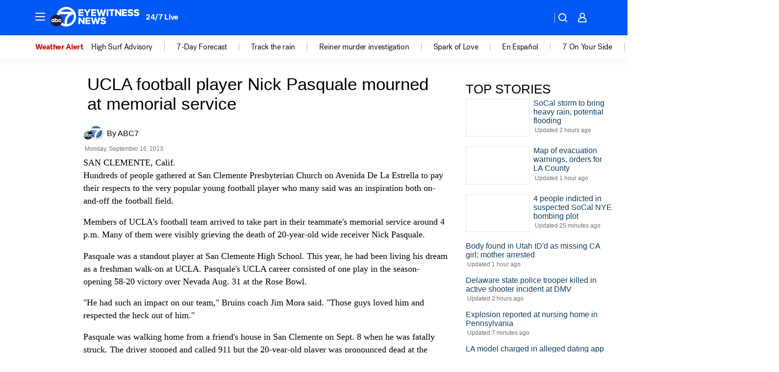

--- FILE ---
content_type: application/javascript
request_url: https://prod.gatekeeper.us-abc.symphony.edgedatg.go.com/vp2/ws/utils/2021/geo/video/geolocation/201/001/gt/-1.jsonp
body_size: 1075
content:
{"ver":"2021","device":"001","brand":"201","xmlns":"https://abc.go.com/vp2/ws/xmlns","user":{"allowed":true,"ip":"3.140.191.229","proxy":"hosting","bandwidth":"broadband","zipcode":"43230","city":"columbus","state":"oh","country":"usa","isp":"amazon technologies inc.","distributionChannel":"2","org":"amazon technologies inc.","useragent":"Mozilla/5.0 (Macintosh; Intel Mac OS X 10_15_7) AppleWebKit/537.36 (KHTML, like Gecko) Chrome/131.0.0.0 Safari/537.36; ClaudeBot/1.0; +claudebot@anthropic.com)","time":"Tue, 23 Dec 2025 18:55:57 -0500","xff":{"ip":"3.140.191.229, 18.68.21.105, 172.18.11.141"},"id":"2DAB1447-F018-4ABB-9F51-068D54E76F06"},"affiliates":{"affiliate":[{"name":"WSYX","logo":"https://cdn1.edgedatg.com/aws/v2/abc/Live/video/13877091/1ba6f58005365daed202fccf8ab4df07/284x160-Q75_1ba6f58005365daed202fccf8ab4df07.png","dma":"COLUMBUS, OH","rank":"34","id":"WSYX","event":{"url":{"callback":"event_flat_file","value":"https://liveeventsfeed.abc.go.com/wsyx.json"},"refresh":{"unit":"second","value":"300"}}}],"count":1},"server":{"time":"Tue, 23 Dec 2025 23:55:57 +0000"}}